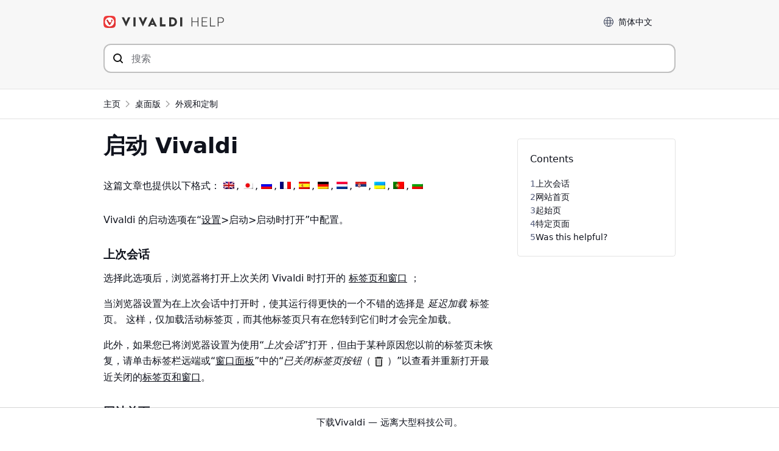

--- FILE ---
content_type: text/html; charset=UTF-8
request_url: https://help.vivaldi.com/zh-hans/desktop-zh-hans/appearance-customization-zh-hans/starting-vivaldi/
body_size: 15472
content:
<!doctype html>
<html lang="zh-hans">
<head>
    <meta charset="UTF-8" />
    <meta name="viewport" content="width=device-width, initial-scale=1" />
    <meta name="theme-color" content="#EF3939" />
    
    <link rel="me" href="https://social.vivaldi.net/@Vivaldi" />
    <link rel="profile" href="https://gmpg.org/xfn/11" />
    <title>Vivaldi 中的启动选项 | Vivaldi Browser Help</title>
<link rel="alternate" hreflang="en" href="https://help.vivaldi.com/desktop/appearance-customization/starting-vivaldi/" />
<link rel="alternate" hreflang="ja" href="https://help.vivaldi.com/ja/desktop-ja/appearance-customization-ja/starting-vivaldi/" />
<link rel="alternate" hreflang="ru" href="https://help.vivaldi.com/ru/desktop-ru/appearance-customization-ru/starting-vivaldi/" />
<link rel="alternate" hreflang="fr" href="https://help.vivaldi.com/fr/desktop-fr/appearance-customization-fr/starting-vivaldi/" />
<link rel="alternate" hreflang="es" href="https://help.vivaldi.com/es/escritorio/apariencia-personalizacion/inicio-de-vivaldi/" />
<link rel="alternate" hreflang="de" href="https://help.vivaldi.com/de/desktop-de/aussehen-und-anpassung/starten-von-vivaldi/" />
<link rel="alternate" hreflang="nl" href="https://help.vivaldi.com/nl/desktop-nl/navigation-nl/vivaldi-opstarten/" />
<link rel="alternate" hreflang="sr" href="https://help.vivaldi.com/sr/desktop-sr/appearance-customization-sr/starting-vivaldi/" />
<link rel="alternate" hreflang="uk" href="https://help.vivaldi.com/uk/desktop-uk/appearance-and-customization-uk/starting-vivaldi/" />
<link rel="alternate" hreflang="pt-pt" href="https://help.vivaldi.com/pt-pt/desktop-pt-pt/aparencia-e-personalizacao/arrancar-o-vivaldi/" />
<link rel="alternate" hreflang="bg" href="https://help.vivaldi.com/bg/desktop-bg/appearance-customization-bg/starting-vivaldi/" />
<link rel="alternate" hreflang="zh-hans" href="https://help.vivaldi.com/zh-hans/desktop-zh-hans/appearance-customization-zh-hans/starting-vivaldi/" />
<link rel="alternate" hreflang="x-default" href="https://help.vivaldi.com/desktop/appearance-customization/starting-vivaldi/" />

<!-- The SEO Framework by Beidou Travel -->
<meta name="robots" content="max-snippet:-1,max-image-preview:standard,max-video-preview:-1" />
<link rel="canonical" href="https://help.vivaldi.com/zh-hans/desktop-zh-hans/appearance-customization-zh-hans/starting-vivaldi/" />
<meta name="description" content="您可以选择 Vivaldi 打开时显示的内容。 阅读此帮助文章，了解可用选项。" />
<meta property="og:type" content="article" />
<meta property="og:locale" content="zh_CN" />
<meta property="og:site_name" content="Vivaldi Browser Help" />
<meta property="og:title" content="Vivaldi 中的启动选项 | Vivaldi Browser Help" />
<meta property="og:description" content="您可以选择 Vivaldi 打开时显示的内容。 阅读此帮助文章，了解可用选项。" />
<meta property="og:url" content="https://help.vivaldi.com/zh-hans/desktop-zh-hans/appearance-customization-zh-hans/starting-vivaldi/" />
<meta property="og:image" content="https://help.vivaldi.com/wp-content/uploads/2020/11/trash_large.png" />
<meta property="article:published_time" content="2024-01-24T14:19:39+00:00" />
<meta property="article:modified_time" content="2024-02-01T19:43:58+00:00" />
<meta name="twitter:card" content="summary" />
<meta name="twitter:site" content="@vivaldibrowser" />
<meta name="twitter:creator" content="@vivaldibrowser" />
<meta name="twitter:title" content="Vivaldi 中的启动选项 | Vivaldi Browser Help" />
<meta name="twitter:description" content="您可以选择 Vivaldi 打开时显示的内容。 阅读此帮助文章，了解可用选项。" />
<meta name="twitter:image" content="https://help.vivaldi.com/wp-content/uploads/2020/11/trash_large.png" />
<script type="application/ld+json">{"@context":"https://schema.org","@graph":[{"@type":"WebSite","@id":"https://help.vivaldi.com/zh-hans/#/schema/WebSite","url":"https://help.vivaldi.com/zh-hans/","name":"Vivaldi Browser Help","description":"Help pages for Vivaldi Web Browser","inLanguage":"zh-Hans","potentialAction":{"@type":"SearchAction","target":{"@type":"EntryPoint","urlTemplate":"https://help.vivaldi.com/zh-hans/search/{search_term_string}/"},"query-input":"required name=search_term_string"},"publisher":{"@type":"Organization","@id":"https://help.vivaldi.com/zh-hans/#/schema/Organization","name":"Vivaldi Browser Help","url":"https://help.vivaldi.com/zh-hans/","logo":{"@type":"ImageObject","url":"https://help.vivaldi.com/wp-content/uploads/2020/02/cropped-Vivaldi-Logo_Transparent-bg.png","contentUrl":"https://help.vivaldi.com/wp-content/uploads/2020/02/cropped-Vivaldi-Logo_Transparent-bg.png","width":512,"height":512}}},{"@type":"WebPage","@id":"https://help.vivaldi.com/zh-hans/desktop-zh-hans/appearance-customization-zh-hans/starting-vivaldi/","url":"https://help.vivaldi.com/zh-hans/desktop-zh-hans/appearance-customization-zh-hans/starting-vivaldi/","name":"Vivaldi 中的启动选项 | Vivaldi Browser Help","description":"您可以选择 Vivaldi 打开时显示的内容。 阅读此帮助文章，了解可用选项。","inLanguage":"zh-Hans","isPartOf":{"@id":"https://help.vivaldi.com/zh-hans/#/schema/WebSite"},"breadcrumb":{"@type":"BreadcrumbList","@id":"https://help.vivaldi.com/zh-hans/#/schema/BreadcrumbList","itemListElement":[{"@type":"ListItem","position":1,"item":"https://help.vivaldi.com/zh-hans/","name":"Vivaldi Browser Help"},{"@type":"ListItem","position":2,"item":"https://help.vivaldi.com/zh-hans/desktop-zh-hans/","name":"分类： 桌面版"},{"@type":"ListItem","position":3,"item":"https://help.vivaldi.com/zh-hans/desktop-zh-hans/appearance-customization-zh-hans/","name":"分类： 外观和定制"},{"@type":"ListItem","position":4,"name":"Vivaldi 中的启动选项"}]},"potentialAction":{"@type":"ReadAction","target":"https://help.vivaldi.com/zh-hans/desktop-zh-hans/appearance-customization-zh-hans/starting-vivaldi/"},"datePublished":"2024-01-24T14:19:39+00:00","dateModified":"2024-02-01T19:43:58+00:00","author":{"@type":"Person","@id":"https://help.vivaldi.com/zh-hans/#/schema/Person/5444c252662d1be873a80e486d85debc","name":"Tony is helping"}}]}</script>
<!-- / The SEO Framework by Beidou Travel | 40.21ms meta | 0.36ms boot -->

<link rel="alternate" type="application/rss+xml" title="Vivaldi Browser Help &raquo; Feed" href="https://help.vivaldi.com/zh-hans/feed/" />
<style id='wp-img-auto-sizes-contain-inline-css'>
img:is([sizes=auto i],[sizes^="auto," i]){contain-intrinsic-size:3000px 1500px}
/*# sourceURL=wp-img-auto-sizes-contain-inline-css */
</style>
<link rel='stylesheet' id='wp-block-library-css' href='https://help.vivaldi.com/wp-includes/css/dist/block-library/style.min.css?ver=6.9' media='all' />
<style id='wp-block-heading-inline-css'>
h1:where(.wp-block-heading).has-background,h2:where(.wp-block-heading).has-background,h3:where(.wp-block-heading).has-background,h4:where(.wp-block-heading).has-background,h5:where(.wp-block-heading).has-background,h6:where(.wp-block-heading).has-background{padding:1.25em 2.375em}h1.has-text-align-left[style*=writing-mode]:where([style*=vertical-lr]),h1.has-text-align-right[style*=writing-mode]:where([style*=vertical-rl]),h2.has-text-align-left[style*=writing-mode]:where([style*=vertical-lr]),h2.has-text-align-right[style*=writing-mode]:where([style*=vertical-rl]),h3.has-text-align-left[style*=writing-mode]:where([style*=vertical-lr]),h3.has-text-align-right[style*=writing-mode]:where([style*=vertical-rl]),h4.has-text-align-left[style*=writing-mode]:where([style*=vertical-lr]),h4.has-text-align-right[style*=writing-mode]:where([style*=vertical-rl]),h5.has-text-align-left[style*=writing-mode]:where([style*=vertical-lr]),h5.has-text-align-right[style*=writing-mode]:where([style*=vertical-rl]),h6.has-text-align-left[style*=writing-mode]:where([style*=vertical-lr]),h6.has-text-align-right[style*=writing-mode]:where([style*=vertical-rl]){rotate:180deg}
/*# sourceURL=https://help.vivaldi.com/wp-includes/blocks/heading/style.min.css */
</style>
<style id='wp-block-list-inline-css'>
ol,ul{box-sizing:border-box}:root :where(.wp-block-list.has-background){padding:1.25em 2.375em}
/*# sourceURL=https://help.vivaldi.com/wp-includes/blocks/list/style.min.css */
</style>
<style id='wp-block-paragraph-inline-css'>
.is-small-text{font-size:.875em}.is-regular-text{font-size:1em}.is-large-text{font-size:2.25em}.is-larger-text{font-size:3em}.has-drop-cap:not(:focus):first-letter{float:left;font-size:8.4em;font-style:normal;font-weight:100;line-height:.68;margin:.05em .1em 0 0;text-transform:uppercase}body.rtl .has-drop-cap:not(:focus):first-letter{float:none;margin-left:.1em}p.has-drop-cap.has-background{overflow:hidden}:root :where(p.has-background){padding:1.25em 2.375em}:where(p.has-text-color:not(.has-link-color)) a{color:inherit}p.has-text-align-left[style*="writing-mode:vertical-lr"],p.has-text-align-right[style*="writing-mode:vertical-rl"]{rotate:180deg}
/*# sourceURL=https://help.vivaldi.com/wp-includes/blocks/paragraph/style.min.css */
</style>
<style id='global-styles-inline-css'>
:root{--wp--preset--aspect-ratio--square: 1;--wp--preset--aspect-ratio--4-3: 4/3;--wp--preset--aspect-ratio--3-4: 3/4;--wp--preset--aspect-ratio--3-2: 3/2;--wp--preset--aspect-ratio--2-3: 2/3;--wp--preset--aspect-ratio--16-9: 16/9;--wp--preset--aspect-ratio--9-16: 9/16;--wp--preset--color--black: #000000;--wp--preset--color--cyan-bluish-gray: #abb8c3;--wp--preset--color--white: #ffffff;--wp--preset--color--pale-pink: #f78da7;--wp--preset--color--vivid-red: #cf2e2e;--wp--preset--color--luminous-vivid-orange: #ff6900;--wp--preset--color--luminous-vivid-amber: #fcb900;--wp--preset--color--light-green-cyan: #7bdcb5;--wp--preset--color--vivid-green-cyan: #00d084;--wp--preset--color--pale-cyan-blue: #8ed1fc;--wp--preset--color--vivid-cyan-blue: #0693e3;--wp--preset--color--vivid-purple: #9b51e0;--wp--preset--gradient--vivid-cyan-blue-to-vivid-purple: linear-gradient(135deg,rgb(6,147,227) 0%,rgb(155,81,224) 100%);--wp--preset--gradient--light-green-cyan-to-vivid-green-cyan: linear-gradient(135deg,rgb(122,220,180) 0%,rgb(0,208,130) 100%);--wp--preset--gradient--luminous-vivid-amber-to-luminous-vivid-orange: linear-gradient(135deg,rgb(252,185,0) 0%,rgb(255,105,0) 100%);--wp--preset--gradient--luminous-vivid-orange-to-vivid-red: linear-gradient(135deg,rgb(255,105,0) 0%,rgb(207,46,46) 100%);--wp--preset--gradient--very-light-gray-to-cyan-bluish-gray: linear-gradient(135deg,rgb(238,238,238) 0%,rgb(169,184,195) 100%);--wp--preset--gradient--cool-to-warm-spectrum: linear-gradient(135deg,rgb(74,234,220) 0%,rgb(151,120,209) 20%,rgb(207,42,186) 40%,rgb(238,44,130) 60%,rgb(251,105,98) 80%,rgb(254,248,76) 100%);--wp--preset--gradient--blush-light-purple: linear-gradient(135deg,rgb(255,206,236) 0%,rgb(152,150,240) 100%);--wp--preset--gradient--blush-bordeaux: linear-gradient(135deg,rgb(254,205,165) 0%,rgb(254,45,45) 50%,rgb(107,0,62) 100%);--wp--preset--gradient--luminous-dusk: linear-gradient(135deg,rgb(255,203,112) 0%,rgb(199,81,192) 50%,rgb(65,88,208) 100%);--wp--preset--gradient--pale-ocean: linear-gradient(135deg,rgb(255,245,203) 0%,rgb(182,227,212) 50%,rgb(51,167,181) 100%);--wp--preset--gradient--electric-grass: linear-gradient(135deg,rgb(202,248,128) 0%,rgb(113,206,126) 100%);--wp--preset--gradient--midnight: linear-gradient(135deg,rgb(2,3,129) 0%,rgb(40,116,252) 100%);--wp--preset--font-size--small: 16px;--wp--preset--font-size--medium: 20px;--wp--preset--font-size--large: 22px;--wp--preset--font-size--x-large: 42px;--wp--preset--font-size--normal: 18px;--wp--preset--font-size--huge: 26px;--wp--preset--spacing--20: 0.44rem;--wp--preset--spacing--30: 0.67rem;--wp--preset--spacing--40: 1rem;--wp--preset--spacing--50: 1.5rem;--wp--preset--spacing--60: 2.25rem;--wp--preset--spacing--70: 3.38rem;--wp--preset--spacing--80: 5.06rem;--wp--preset--shadow--natural: 6px 6px 9px rgba(0, 0, 0, 0.2);--wp--preset--shadow--deep: 12px 12px 50px rgba(0, 0, 0, 0.4);--wp--preset--shadow--sharp: 6px 6px 0px rgba(0, 0, 0, 0.2);--wp--preset--shadow--outlined: 6px 6px 0px -3px rgb(255, 255, 255), 6px 6px rgb(0, 0, 0);--wp--preset--shadow--crisp: 6px 6px 0px rgb(0, 0, 0);}:where(.is-layout-flex){gap: 0.5em;}:where(.is-layout-grid){gap: 0.5em;}body .is-layout-flex{display: flex;}.is-layout-flex{flex-wrap: wrap;align-items: center;}.is-layout-flex > :is(*, div){margin: 0;}body .is-layout-grid{display: grid;}.is-layout-grid > :is(*, div){margin: 0;}:where(.wp-block-columns.is-layout-flex){gap: 2em;}:where(.wp-block-columns.is-layout-grid){gap: 2em;}:where(.wp-block-post-template.is-layout-flex){gap: 1.25em;}:where(.wp-block-post-template.is-layout-grid){gap: 1.25em;}.has-black-color{color: var(--wp--preset--color--black) !important;}.has-cyan-bluish-gray-color{color: var(--wp--preset--color--cyan-bluish-gray) !important;}.has-white-color{color: var(--wp--preset--color--white) !important;}.has-pale-pink-color{color: var(--wp--preset--color--pale-pink) !important;}.has-vivid-red-color{color: var(--wp--preset--color--vivid-red) !important;}.has-luminous-vivid-orange-color{color: var(--wp--preset--color--luminous-vivid-orange) !important;}.has-luminous-vivid-amber-color{color: var(--wp--preset--color--luminous-vivid-amber) !important;}.has-light-green-cyan-color{color: var(--wp--preset--color--light-green-cyan) !important;}.has-vivid-green-cyan-color{color: var(--wp--preset--color--vivid-green-cyan) !important;}.has-pale-cyan-blue-color{color: var(--wp--preset--color--pale-cyan-blue) !important;}.has-vivid-cyan-blue-color{color: var(--wp--preset--color--vivid-cyan-blue) !important;}.has-vivid-purple-color{color: var(--wp--preset--color--vivid-purple) !important;}.has-black-background-color{background-color: var(--wp--preset--color--black) !important;}.has-cyan-bluish-gray-background-color{background-color: var(--wp--preset--color--cyan-bluish-gray) !important;}.has-white-background-color{background-color: var(--wp--preset--color--white) !important;}.has-pale-pink-background-color{background-color: var(--wp--preset--color--pale-pink) !important;}.has-vivid-red-background-color{background-color: var(--wp--preset--color--vivid-red) !important;}.has-luminous-vivid-orange-background-color{background-color: var(--wp--preset--color--luminous-vivid-orange) !important;}.has-luminous-vivid-amber-background-color{background-color: var(--wp--preset--color--luminous-vivid-amber) !important;}.has-light-green-cyan-background-color{background-color: var(--wp--preset--color--light-green-cyan) !important;}.has-vivid-green-cyan-background-color{background-color: var(--wp--preset--color--vivid-green-cyan) !important;}.has-pale-cyan-blue-background-color{background-color: var(--wp--preset--color--pale-cyan-blue) !important;}.has-vivid-cyan-blue-background-color{background-color: var(--wp--preset--color--vivid-cyan-blue) !important;}.has-vivid-purple-background-color{background-color: var(--wp--preset--color--vivid-purple) !important;}.has-black-border-color{border-color: var(--wp--preset--color--black) !important;}.has-cyan-bluish-gray-border-color{border-color: var(--wp--preset--color--cyan-bluish-gray) !important;}.has-white-border-color{border-color: var(--wp--preset--color--white) !important;}.has-pale-pink-border-color{border-color: var(--wp--preset--color--pale-pink) !important;}.has-vivid-red-border-color{border-color: var(--wp--preset--color--vivid-red) !important;}.has-luminous-vivid-orange-border-color{border-color: var(--wp--preset--color--luminous-vivid-orange) !important;}.has-luminous-vivid-amber-border-color{border-color: var(--wp--preset--color--luminous-vivid-amber) !important;}.has-light-green-cyan-border-color{border-color: var(--wp--preset--color--light-green-cyan) !important;}.has-vivid-green-cyan-border-color{border-color: var(--wp--preset--color--vivid-green-cyan) !important;}.has-pale-cyan-blue-border-color{border-color: var(--wp--preset--color--pale-cyan-blue) !important;}.has-vivid-cyan-blue-border-color{border-color: var(--wp--preset--color--vivid-cyan-blue) !important;}.has-vivid-purple-border-color{border-color: var(--wp--preset--color--vivid-purple) !important;}.has-vivid-cyan-blue-to-vivid-purple-gradient-background{background: var(--wp--preset--gradient--vivid-cyan-blue-to-vivid-purple) !important;}.has-light-green-cyan-to-vivid-green-cyan-gradient-background{background: var(--wp--preset--gradient--light-green-cyan-to-vivid-green-cyan) !important;}.has-luminous-vivid-amber-to-luminous-vivid-orange-gradient-background{background: var(--wp--preset--gradient--luminous-vivid-amber-to-luminous-vivid-orange) !important;}.has-luminous-vivid-orange-to-vivid-red-gradient-background{background: var(--wp--preset--gradient--luminous-vivid-orange-to-vivid-red) !important;}.has-very-light-gray-to-cyan-bluish-gray-gradient-background{background: var(--wp--preset--gradient--very-light-gray-to-cyan-bluish-gray) !important;}.has-cool-to-warm-spectrum-gradient-background{background: var(--wp--preset--gradient--cool-to-warm-spectrum) !important;}.has-blush-light-purple-gradient-background{background: var(--wp--preset--gradient--blush-light-purple) !important;}.has-blush-bordeaux-gradient-background{background: var(--wp--preset--gradient--blush-bordeaux) !important;}.has-luminous-dusk-gradient-background{background: var(--wp--preset--gradient--luminous-dusk) !important;}.has-pale-ocean-gradient-background{background: var(--wp--preset--gradient--pale-ocean) !important;}.has-electric-grass-gradient-background{background: var(--wp--preset--gradient--electric-grass) !important;}.has-midnight-gradient-background{background: var(--wp--preset--gradient--midnight) !important;}.has-small-font-size{font-size: var(--wp--preset--font-size--small) !important;}.has-medium-font-size{font-size: var(--wp--preset--font-size--medium) !important;}.has-large-font-size{font-size: var(--wp--preset--font-size--large) !important;}.has-x-large-font-size{font-size: var(--wp--preset--font-size--x-large) !important;}
/*# sourceURL=global-styles-inline-css */
</style>

<style id='classic-theme-styles-inline-css'>
/*! This file is auto-generated */
.wp-block-button__link{color:#fff;background-color:#32373c;border-radius:9999px;box-shadow:none;text-decoration:none;padding:calc(.667em + 2px) calc(1.333em + 2px);font-size:1.125em}.wp-block-file__button{background:#32373c;color:#fff;text-decoration:none}
/*# sourceURL=/wp-includes/css/classic-themes.min.css */
</style>
<link rel='stylesheet' id='wpml-legacy-post-translations-0-css' href='https://help.vivaldi.com/wp-content/plugins/sitepress-multilingual-cms/templates/language-switchers/legacy-post-translations/style.min.css?ver=1' media='all' />
<link rel='stylesheet' id='daexthefu-general-css' href='https://help.vivaldi.com/wp-content/plugins/daext-helpful/public/assets/css/general.css?ver=1.14' media='all' />
<link rel='stylesheet' id='daexthefu-custom-css' href='https://help.vivaldi.com/wp-content/uploads/daexthefu_uploads/custom-1.css?ver=1.14' media='all' />
<link rel='stylesheet' id='style-css' href='https://help.vivaldi.com/wp-content/themes/vivaldi-help/style.css?ver=1767793306' media='all' />
<script id="wpml-cookie-js-extra">
var wpml_cookies = {"wp-wpml_current_language":{"value":"zh-hans","expires":1,"path":"/"}};
var wpml_cookies = {"wp-wpml_current_language":{"value":"zh-hans","expires":1,"path":"/"}};
//# sourceURL=wpml-cookie-js-extra
</script>
<script defer src="https://help.vivaldi.com/wp-content/plugins/sitepress-multilingual-cms/res/js/cookies/language-cookie.js?ver=486900" id="wpml-cookie-js" defer data-wp-strategy="defer"></script>
<script defer src="https://help.vivaldi.com/wp-content/vivaldi-versions.js?ver=1767773463" id="vivaldi-versions-js"></script>
<meta name="generator" content="WPML ver:4.8.6 stt:21,177,36,111,3,12,9,84,87,120,126,123,135,147,6,159,162;" />
<link rel="icon" href="https://help.vivaldi.com/wp-content/uploads/2020/02/cropped-Vivaldi-Logo_Transparent-bg-32x32.png" sizes="32x32" />
<link rel="icon" href="https://help.vivaldi.com/wp-content/uploads/2020/02/cropped-Vivaldi-Logo_Transparent-bg-192x192.png" sizes="192x192" />
<link rel="apple-touch-icon" href="https://help.vivaldi.com/wp-content/uploads/2020/02/cropped-Vivaldi-Logo_Transparent-bg-180x180.png" />
<meta name="msapplication-TileImage" content="https://help.vivaldi.com/wp-content/uploads/2020/02/cropped-Vivaldi-Logo_Transparent-bg-270x270.png" />
		<style id="wp-custom-css">
			.noborder {
	padding: 0 !important;
	border: none !important;
	box-shadow: none !important;
}

.lwptoc-transparent .lwptoc_i {
	border: none !important;
}		</style>
		    <link rel="icon" type="image/png" href="https://help.vivaldi.com/wp-content/themes/vivaldi-help/favicon-16x16.png" sizes="16x16" />
    <link rel="icon" type="image/png" href="https://help.vivaldi.com/wp-content/themes/vivaldi-help/favicon-32x32.png" sizes="32x32" />
    <link rel="icon" type="image/png" href="https://help.vivaldi.com/wp-content/themes/vivaldi-help/favicon-48x48.png" sizes="48x48" />
<link rel='stylesheet' id='lwptoc-main-css' href='https://help.vivaldi.com/wp-content/plugins/luckywp-table-of-contents/front/assets/main.min.css?ver=2.1.14' media='all' />
</head>

<body id="body" class="wp-singular post-template-default single single-post postid-104677 single-format-standard wp-theme-vivaldi-help">


<a class="skip-link sr-only" href="#main">Skip to content</a>

<header id="header">
<div class="container">
    <div class="row">
    <div class="column">
        <a href="/zh-hans/" rel="home" id="logo" title="Vivaldi帮助"></a>

        <div class="toplinks">
        <label for="langselect">Language</label>
        <select id="langselect" onchange="document.cookie = 'chosen_language=' + this.options[this.selectedIndex].dataset.code + ';path=/'; location = this.options[this.selectedIndex].value;">
        <button>
            <selectedcontent></selectedcontent>
        </button>
        <option value="https://help.vivaldi.com/bg/desktop-bg/appearance-customization-bg/starting-vivaldi/" data-code="bg"><span class="option-label">Български</span></option><option value="https://help.vivaldi.com/de/desktop-de/aussehen-und-anpassung/starten-von-vivaldi/" data-code="de"><span class="option-label">Deutsch</span></option><option value="https://help.vivaldi.com/desktop/appearance-customization/starting-vivaldi/" data-code="en"><span class="option-label">English</span></option><option value="https://help.vivaldi.com/es/escritorio/apariencia-personalizacion/inicio-de-vivaldi/" data-code="es"><span class="option-label">Español</span></option><option value="https://help.vivaldi.com/fr/desktop-fr/appearance-customization-fr/starting-vivaldi/" data-code="fr"><span class="option-label">Français</span></option><option value="https://help.vivaldi.com/ja/desktop-ja/appearance-customization-ja/starting-vivaldi/" data-code="ja"><span class="option-label">日本語</span></option><option value="https://help.vivaldi.com/pt-pt/desktop-pt-pt/aparencia-e-personalizacao/arrancar-o-vivaldi/" data-code="pt-pt"><span class="option-label">Português</span></option><option value="https://help.vivaldi.com/ru/desktop-ru/appearance-customization-ru/starting-vivaldi/" data-code="ru"><span class="option-label">Русский</span></option><option value="https://help.vivaldi.com/sr/desktop-sr/appearance-customization-sr/starting-vivaldi/" data-code="sr"><span class="option-label">Српски</span></option><option value="https://help.vivaldi.com/uk/desktop-uk/appearance-and-customization-uk/starting-vivaldi/" data-code="uk"><span class="option-label">Українська</span></option><option value="https://help.vivaldi.com/zh-hans/desktop-zh-hans/appearance-customization-zh-hans/starting-vivaldi/" data-code="zh-hans" selected><span class="option-label">简体中文</span></option>        </select>
        </div>

    </div>
    </div>
        <div class="row">
        <div class="column">
        <form method="get" id="searchform" action="/zh-hans/">
            <div>
            <div id="searchbox">
                <input type="search" value="" name="s" id="s" placeholder="搜索" aria-label="Search through site content"  autocomplete="off">
                <input type="submit" id="searchsubmit" value="" aria-label="提交搜索">
                <div id="results">
                </div>
            </div>
            </div>
        </form>
        </div>
    </div>
    </div>
</header>


<nav class="breadcrumbs">
    <div class="container">
        <div class="row">
            <div class="column">
                <ol class="breadcrumb">
                    <!-- Home -->
                    <li>
                        <a href="/zh-hans/">
                            主页                        </a>
                    </li>

                                            <!-- Parent category (if exists) -->
                                                    <li>
                                <a href="https://help.vivaldi.com/zh-hans/desktop-zh-hans/">
                                    桌面版                                </a>
                            </li>
                        
                        <!-- Current category -->
                        <li>
                            <a href="https://help.vivaldi.com/zh-hans/desktop-zh-hans/appearance-customization-zh-hans/">
                                外观和定制                            </a>
                        </li>
                    
                                    </ol>
            </div>
        </div>
    </div>
</nav>

<main id="main"><div class="container"><div class="row padding-top"><div class="column w70 w100-tablet w100-mobile maincolumn">
<div class="entry">
    <h1>启动 Vivaldi</h1>    <div class="entry-content">
        <p class="wpml-ls-statics-post_translations wpml-ls">这篇文章也提供以下格式：
<span role="menu">
    <span class="wpml-ls-slot-post_translations wpml-ls-item wpml-ls-item-en wpml-ls-first-item wpml-ls-item-legacy-post-translations" role="none"><a href="https://help.vivaldi.com/desktop/appearance-customization/starting-vivaldi/" class="wpml-ls-link" role="menuitem" aria-label="切换到 英语" title="切换到 英语"><img class="wpml-ls-flag" src="https://help.vivaldi.com/wp-content/plugins/sitepress-multilingual-cms/res/flags/en.png" alt="英语" width="18" height="12"></a></span>    <span class="wpml-ls-slot-post_translations wpml-ls-item wpml-ls-item-ja wpml-ls-item-legacy-post-translations" role="none"><a href="https://help.vivaldi.com/ja/desktop-ja/appearance-customization-ja/starting-vivaldi/" class="wpml-ls-link" role="menuitem" aria-label="切换到 日语" title="切换到 日语"><img class="wpml-ls-flag" src="https://help.vivaldi.com/wp-content/plugins/sitepress-multilingual-cms/res/flags/ja.png" alt="日语" width="18" height="12"></a></span>    <span class="wpml-ls-slot-post_translations wpml-ls-item wpml-ls-item-ru wpml-ls-item-legacy-post-translations" role="none"><a href="https://help.vivaldi.com/ru/desktop-ru/appearance-customization-ru/starting-vivaldi/" class="wpml-ls-link" role="menuitem" aria-label="切换到 俄语" title="切换到 俄语"><img class="wpml-ls-flag" src="https://help.vivaldi.com/wp-content/plugins/sitepress-multilingual-cms/res/flags/ru.png" alt="俄语" width="18" height="12"></a></span>    <span class="wpml-ls-slot-post_translations wpml-ls-item wpml-ls-item-fr wpml-ls-item-legacy-post-translations" role="none"><a href="https://help.vivaldi.com/fr/desktop-fr/appearance-customization-fr/starting-vivaldi/" class="wpml-ls-link" role="menuitem" aria-label="切换到 法语" title="切换到 法语"><img class="wpml-ls-flag" src="https://help.vivaldi.com/wp-content/plugins/sitepress-multilingual-cms/res/flags/fr.png" alt="法语" width="18" height="12"></a></span>    <span class="wpml-ls-slot-post_translations wpml-ls-item wpml-ls-item-es wpml-ls-item-legacy-post-translations" role="none"><a href="https://help.vivaldi.com/es/escritorio/apariencia-personalizacion/inicio-de-vivaldi/" class="wpml-ls-link" role="menuitem" aria-label="切换到 西班牙语" title="切换到 西班牙语"><img class="wpml-ls-flag" src="https://help.vivaldi.com/wp-content/plugins/sitepress-multilingual-cms/res/flags/es.png" alt="西班牙语" width="18" height="12"></a></span>    <span class="wpml-ls-slot-post_translations wpml-ls-item wpml-ls-item-de wpml-ls-item-legacy-post-translations" role="none"><a href="https://help.vivaldi.com/de/desktop-de/aussehen-und-anpassung/starten-von-vivaldi/" class="wpml-ls-link" role="menuitem" aria-label="切换到 德语" title="切换到 德语"><img class="wpml-ls-flag" src="https://help.vivaldi.com/wp-content/plugins/sitepress-multilingual-cms/res/flags/de.png" alt="德语" width="18" height="12"></a></span>    <span class="wpml-ls-slot-post_translations wpml-ls-item wpml-ls-item-nl wpml-ls-item-legacy-post-translations" role="none"><a href="https://help.vivaldi.com/nl/desktop-nl/navigation-nl/vivaldi-opstarten/" class="wpml-ls-link" role="menuitem" aria-label="切换到 荷兰语" title="切换到 荷兰语"><img class="wpml-ls-flag" src="https://help.vivaldi.com/wp-content/plugins/sitepress-multilingual-cms/res/flags/nl.png" alt="荷兰语" width="18" height="12"></a></span>    <span class="wpml-ls-slot-post_translations wpml-ls-item wpml-ls-item-sr wpml-ls-item-legacy-post-translations" role="none"><a href="https://help.vivaldi.com/sr/desktop-sr/appearance-customization-sr/starting-vivaldi/" class="wpml-ls-link" role="menuitem" aria-label="切换到 赛尔维亚语" title="切换到 赛尔维亚语"><img class="wpml-ls-flag" src="https://help.vivaldi.com/wp-content/plugins/sitepress-multilingual-cms/res/flags/sr.png" alt="赛尔维亚语" width="18" height="12"></a></span>    <span class="wpml-ls-slot-post_translations wpml-ls-item wpml-ls-item-uk wpml-ls-item-legacy-post-translations" role="none"><a href="https://help.vivaldi.com/uk/desktop-uk/appearance-and-customization-uk/starting-vivaldi/" class="wpml-ls-link" role="menuitem" aria-label="切换到 乌克兰语" title="切换到 乌克兰语"><img class="wpml-ls-flag" src="https://help.vivaldi.com/wp-content/plugins/sitepress-multilingual-cms/res/flags/uk.png" alt="乌克兰语" width="18" height="12"></a></span>    <span class="wpml-ls-slot-post_translations wpml-ls-item wpml-ls-item-pt-pt wpml-ls-item-legacy-post-translations" role="none"><a href="https://help.vivaldi.com/pt-pt/desktop-pt-pt/aparencia-e-personalizacao/arrancar-o-vivaldi/" class="wpml-ls-link" role="menuitem" aria-label="切换到 葡萄牙语（葡萄牙）" title="切换到 葡萄牙语（葡萄牙）"><img class="wpml-ls-flag" src="https://help.vivaldi.com/wp-content/plugins/sitepress-multilingual-cms/res/flags/pt-pt.png" alt="葡萄牙语（葡萄牙）" width="18" height="12"></a></span>    <span class="wpml-ls-slot-post_translations wpml-ls-item wpml-ls-item-bg wpml-ls-last-item wpml-ls-item-legacy-post-translations" role="none"><a href="https://help.vivaldi.com/bg/desktop-bg/appearance-customization-bg/starting-vivaldi/" class="wpml-ls-link" role="menuitem" aria-label="切换到 保加利亚语" title="切换到 保加利亚语"><img class="wpml-ls-flag" src="https://help.vivaldi.com/wp-content/plugins/sitepress-multilingual-cms/res/flags/bg.png" alt="保加利亚语" width="18" height="12"></a></span></span>
</p>
<p>Vivaldi 的启动选项在“<strong><a href="https://help.vivaldi.com/zh-hans/desktop-zh-hans/tools-zh-hans/appearance-customization-settings/">设置</a>&gt;启动&gt;启动时打开</strong>”中配置。</p>

<h3 class="wp-block-heading"><span id="shang_ci_hui_hua">上次会话 </span></h3>

<p>选择此选项后，浏览器将打开上次关闭 Vivaldi 时打开的 <a href="https://help.vivaldi.com/zh-hans/tag/%e6%a1%8c%e9%9d%a2/#tabs">标签页和窗口</a> ；</p>

<p>当浏览器设置为在上次会话中打开时，使其运行得更快的一个不错的选择是 <em>延迟加载</em> 标签页。 这样，仅加载活动标签页，而其他标签页只有在您转到它们时才会完全加载。</p>

<p>此外，如果您已将浏览器设置为使用“<em>上次会话</em>”打开，但由于某种原因您以前的标签页未恢复，请单击标签栏远端或“<a href="https://help.vivaldi.com/zh-hans/desktop-zh-hans/panels-zh-hans/window-panel/">窗口面板</a>”中的“<em>已关闭标签页按钮</em>（<img decoding="async" width="26" height="26" class="wp-image-33735" style="width: 26px;" src="https://help.vivaldi.com/wp-content/uploads/2020/11/trash_large.png" alt="">）”以查看并重新打开最近关闭的<a href="https://help.vivaldi.com/zh-hans/tag/%e6%a1%8c%e9%9d%a2/#tabs">标签页和窗口</a>。</p>

<h3 class="wp-block-heading"><span id="wang_zhan_shou_ye">网站首页</span></h3>

<p>浏览器将打开，并在“<strong><a href="https://help.vivaldi.com/zh-hans/desktop-zh-hans/tools-zh-hans/appearance-customization-settings/" data-type="post" data-id="92">设置</a>&gt;常规&gt;启动&gt;主页</strong>”中选择作为主页的页面。</p>

<h3 class="wp-block-heading"><span id="qi_shi_ye">起始页</span></h3>

<p>使用 <a href="https://help.vivaldi.com/zh-hans/desktop-zh-hans/bookmarks-speed-dial-zh-hans/speed-dials/" data-type="post" data-id="79">快速拨号</a>在起始页上打开 Vivaldi；</p>

<h3 class="wp-block-heading"><span id="te_ding_ye_mian">特定页面</span></h3>

<p>Vivaldi 还可以从打开您选择的特定网页或多个页面开始。</p>

<p>要在每次启动 Vivaldi 时打开多个网页：</p>

<p><strong>选项 1</strong></p>

<ol class="wp-block-list"><li>转到 <strong><a href="https://help.vivaldi.com/zh-hans/desktop-zh-hans/tools-zh-hans/appearance-customization-settings/" data-type="post" data-id="92">设置</a> &gt; 常规 &gt; 启动 &gt;启动时打开</strong>；</li><li>选择 <em>特定页面</em> 作为 <em>启动时打开</em> 选项；</li><li>输入网页的 URL；</li><li>单击 <em>“添加</em>”；</li><li>重复第 2 步和第 3 步，直到列出要在启动时打开的所有页面。</li></ol>

<p><strong>选项 2</strong></p>

<ol class="wp-block-list"><li>仅打开您希望浏览器打开的这些网页；</li><li>转到 <strong><a href="https://help.vivaldi.com/zh-hans/desktop-zh-hans/tools-zh-hans/appearance-customization-settings/">设置</a> &gt; 常规 &gt; 启动 &gt;启动时打开</strong>；</li><li>选择 <em>特定页面</em> 作为 <em>启动时打开</em> 选项；</li><li>单击“ <em>使用当前页面</em>”。</li></ol>

<p>要从列表中删除站点，请单击 URL 字段旁边的<img decoding="async" width="16" height="16" class="wp-image-20741" style="width: 16px;" src="https://help.vivaldi.com/wp-content/uploads/2016/01/Delete-1.png" alt=""><em>删除页面</em>。 </p>

<p></p>

			<div id="daexthefu-container" class="daexthefu-container daexthefu-layout-stacked daexthefu-alignment-center" data-post-id="104677">

				<div class="daexthefu-feedback">
					<div class="daexthefu-text">
						<h3 class="daexthefu-title"><span id="Was_this_helpful">Was this helpful?</span></h3>
					</div>
					<div class="daexthefu-buttons-container">
						<div class="daexthefu-buttons">
							
			<div class="daexthefu-yes daexthefu-button daexthefu-button-type-icon-and-text" data-value="1">
				<div class="daexthefu-button-icon">
				
                <svg>
                    <defs>
                        <style>.thumb-up-cls-1{fill:#c9c9c9;}.thumb-up-cls-2{fill:#e1e1e1;}.thumb-up-cls-3{fill:#676767;}</style>
                    </defs>
                    <g id="thumb_up">
                        <path class="thumb-up-cls-2 daexthefu-icon-circle" d="m24,3c11.58,0,21,9.42,21,21s-9.42,21-21,21S3,35.58,3,24,12.42,3,24,3m0-1C11.85,2,2,11.85,2,24s9.85,22,22,22,22-9.85,22-22S36.15,2,24,2h0Z"></path>
                        <g>
                            <rect class="thumb-up-cls-3 daexthefu-icon-secondary-color" x="10" y="20" width="6" height="15" rx="1.5" ry="1.5"></rect>
                            <path class="thumb-up-cls-1 daexthefu-icon-primary-color" d="m30.57,9.06l-.49-.1c-.81-.17-1.61.35-1.78,1.16l-5.3,11.74c-.17.81,3.16,1.61,3.97,1.78l1.96.41c.81.17,1.61-.35,1.78-1.16l2.18-10.27c.34-1.61-.7-3.21-2.31-3.56Z"></path>
                            <path class="thumb-up-cls-1 daexthefu-icon-primary-color" d="m38.17,20h-18.67c-.83,0-1.5.67-1.5,1.5v12c0,.83.67,1.5,1.5,1.5h16.27c.71,0,1.33-.5,1.47-1.21l2.4-12c.19-.93-.53-1.8-1.47-1.8Z"></path>
                        </g>
                    </g>
                </svg>						</div>
				<div class="daexthefu-button-text">Yes</div>
			</div>

										
			<div class="daexthefu-no daexthefu-button daexthefu-button-type-icon-and-text" data-value="0">
				<div class="daexthefu-button-icon">
				
                <svg>
                    <defs>
                        <style>.thumb-down-cls-1{fill:#c9c9c9;}.thumb-down-cls-2{fill:#e1e1e1;}.thumb-down-cls-3{fill:#676767;}</style>
                    </defs>
                    <g id="thumb_down">
                        <path class="thumb-down-cls-2 daexthefu-icon-circle" d="m24,3c11.58,0,21,9.42,21,21s-9.42,21-21,21S3,35.58,3,24,12.42,3,24,3m0-1C11.85,2,2,11.85,2,24s9.85,22,22,22,22-9.85,22-22S36.15,2,24,2h0Z"></path>
                        <g>
                            <rect class="thumb-down-cls-3 daexthefu-icon-secondary-color" x="10" y="13" width="6" height="15" rx="1.5" ry="1.5"></rect>
                            <path class="thumb-down-cls-1 daexthefu-icon-primary-color" d="m30.57,38.94l-.49.1c-.81.17-1.61-.35-1.78-1.16l-5.3-11.74c-.17-.81,3.16-1.61,3.97-1.78l1.96-.41c.81-.17,1.61.35,1.78,1.16l2.18,10.27c.34,1.61-.7,3.21-2.31,3.56Z"></path>
                            <path class="thumb-down-cls-1 daexthefu-icon-primary-color" d="m38.17,28h-18.67c-.83,0-1.5-.67-1.5-1.5v-12c0-.83.67-1.5,1.5-1.5h16.27c.71,0,1.33.5,1.47,1.21l2.4,12c.19.93-.53,1.8-1.47,1.8Z"></path>
                        </g>
                    </g>
                </svg>						</div>
				<div class="daexthefu-button-text">No</div>
			</div>

									</div>
					</div>
				</div>

				<div class="daexthefu-comment">
					<div class="daexthefu-comment-top-container">
						<label id="daexthefu-comment-label" class="daexthefu-comment-label"></label>
													<div class="daexthefu-comment-character-counter-container">
								<div id="daexthefu-comment-character-counter-number" class="daexthefu-comment-character-counter-number"></div>
								<div class="daexthefu-comment-character-counter-text"></div>
							</div>
											</div>
					<textarea id="daexthefu-comment-textarea" class="daexthefu-comment-textarea" placeholder="Type your message. Preferably in English." maxlength="
								400									"></textarea>
					<div class="daexthefu-comment-buttons-container">
						<button class="daexthefu-comment-submit daexthefu-button">Submit</button>
						<button class="daexthefu-comment-cancel daexthefu-button">Cancel</button>
					</div>
				</div>

				<div class="daexthefu-successful-submission-text">Thanks for your feedback!</div>

			</div>

			    </div>
</div>
</div><aside class="column w30 w100-tablet w100-mobile"><div class="section widget widget_lpwtoc_widget" id="lpwtoc_widget-3"><div class="lwptoc lwptoc-autoWidth lwptoc-baseItems lwptoc-transparent lwptoc-notInherit" data-smooth-scroll="1" data-smooth-scroll-offset="24"><div class="lwptoc_i">    <div class="lwptoc_header">
        <b class="lwptoc_title">Contents</b>                    <span class="lwptoc_toggle">
                <a href="#" class="lwptoc_toggle_label" data-label="show">hide</a>            </span>
            </div>
<div class="lwptoc_items lwptoc_items-visible">
    <div class="lwptoc_itemWrap"><div class="lwptoc_item">    <a href="#shang_ci_hui_hua">
                    <span class="lwptoc_item_number">1</span>
                <span class="lwptoc_item_label">上次会话</span>
    </a>
    </div><div class="lwptoc_item">    <a href="#wang_zhan_shou_ye">
                    <span class="lwptoc_item_number">2</span>
                <span class="lwptoc_item_label">网站首页</span>
    </a>
    </div><div class="lwptoc_item">    <a href="#qi_shi_ye">
                    <span class="lwptoc_item_number">3</span>
                <span class="lwptoc_item_label">起始页</span>
    </a>
    </div><div class="lwptoc_item">    <a href="#te_ding_ye_mian">
                    <span class="lwptoc_item_number">4</span>
                <span class="lwptoc_item_label">特定页面</span>
    </a>
    </div><div class="lwptoc_item">    <a href="#Was_this_helpful">
                    <span class="lwptoc_item_number">5</span>
                <span class="lwptoc_item_label">Was this helpful?</span>
    </a>
    </div></div></div>
</div></div></div></aside></div></div>
<div class="container gotoforum">
    <div class="row">
        <div class="column">
            <h2>没找到你想要的东西？</h2>
            <p>
            请向我们的专家社区咨询<a href="https://forum.vivaldi.net" target="_blank" class="red" rel="noopener">Vivaldi 论坛</a>。            </p>
        </div>
    </div>
</div>


</main>

<footer id="footer">
    <div class="container">
        <div class="row">
        <div class="column center">
            <div id="social">
            <a href="https://social.vivaldi.net/@Vivaldi" title="Vivaldi Social" target="_blank" rel="noopener"><svg width="24" height="24" viewBox="0 0 61 65" fill="none" xmlns="http://www.w3.org/2000/svg"><path d="M60.7539 14.3904C59.8143 7.40642 53.7273 1.90257 46.5117 0.836066C45.2943 0.655854 40.6819 0 29.9973 0H29.9175C19.2299 0 16.937 0.655854 15.7196 0.836066C8.70488 1.87302 2.29885 6.81852 0.744617 13.8852C-0.00294988 17.3654 -0.0827298 21.2237 0.0561464 24.7629C0.254119 29.8384 0.292531 34.905 0.753482 39.9598C1.07215 43.3175 1.62806 46.6484 2.41704 49.9276C3.89445 55.9839 9.87499 61.0239 15.7344 63.0801C22.0077 65.2244 28.7542 65.5804 35.2184 64.1082C35.9295 63.9428 36.6318 63.7508 37.3252 63.5321C38.8971 63.0329 40.738 62.4745 42.0913 61.4937C42.1099 61.4799 42.1251 61.4621 42.1358 61.4417C42.1466 61.4212 42.1526 61.3986 42.1534 61.3755V56.4773C42.153 56.4557 42.1479 56.4345 42.1383 56.4151C42.1287 56.3958 42.1149 56.3788 42.0979 56.3655C42.0809 56.3522 42.0611 56.3429 42.04 56.3382C42.019 56.3335 41.9971 56.3336 41.9761 56.3384C37.8345 57.3276 33.5905 57.8234 29.3324 57.8156C22.0045 57.8156 20.0336 54.3384 19.4693 52.8908C19.0156 51.6397 18.7275 50.3346 18.6124 49.0088C18.6112 48.9866 18.6153 48.9643 18.6243 48.9439C18.6333 48.9236 18.647 48.9056 18.6643 48.8915C18.6816 48.8774 18.7019 48.8675 18.7237 48.8628C18.7455 48.858 18.7681 48.8585 18.7897 48.8641C22.8622 49.8465 27.037 50.3423 31.2265 50.3412C32.234 50.3412 33.2387 50.3412 34.2463 50.3146C38.4598 50.1964 42.9009 49.9808 47.0465 49.1713C47.1499 49.1506 47.2534 49.1329 47.342 49.1063C53.881 47.8507 60.1038 43.9097 60.7362 33.9301C60.7598 33.5372 60.8189 29.8148 60.8189 29.4071C60.8218 28.0215 61.2651 19.5781 60.7539 14.3904Z" fill="url(#paint0_linear_89_8)"/><path d="M50.3943 22.237V39.5876H43.5185V22.7481C43.5185 19.2029 42.0411 17.3949 39.036 17.3949C35.7325 17.3949 34.0778 19.5338 34.0778 23.7585V32.9759H27.2434V23.7585C27.2434 19.5338 25.5857 17.3949 22.2822 17.3949C19.2949 17.3949 17.8027 19.2029 17.8027 22.7481V39.5876H10.9298V22.237C10.9298 18.6918 11.835 15.8754 13.6453 13.7877C15.5128 11.7049 17.9623 10.6355 21.0028 10.6355C24.522 10.6355 27.1813 11.9885 28.9542 14.6917L30.665 17.5633L32.3788 14.6917C34.1517 11.9885 36.811 10.6355 40.3243 10.6355C43.3619 10.6355 45.8114 11.7049 47.6847 13.7877C49.4931 15.8734 50.3963 18.6899 50.3943 22.237Z" fill="white"/><defs><linearGradient id="paint0_linear_89_8" x1="30.5" y1="0" x2="30.5" y2="65" gradientUnits="userSpaceOnUse"><stop stop-color="#6364FF"/><stop offset="1" stop-color="#563ACC"/></linearGradient></defs></svg></a>
            <a href="https://bsky.app/profile/vivaldi.com" title="Bluesky" target="_blank" rel="noopener"><svg width="24" height="24" viewBox="0 0 24 24" fill="none" xmlns="http://www.w3.org/2000/svg"><path d="M5.20238 2.42694C7.95375 4.49956 10.9136 8.70144 12 10.9563V16.9121C12 16.7853 11.9513 16.9286 11.8463 17.2372C11.2793 18.9082 9.0645 25.4298 4.00012 20.2162C1.3335 17.4712 2.568 14.7262 7.422 13.8974C4.64512 14.3714 1.52325 13.5881 0.66675 10.5168C0.42 9.63331 0 4.19131 0 3.45631C0 -0.225439 3.21712 0.931811 5.20238 2.42694ZM18.7976 2.42694C16.0462 4.49956 13.0864 8.70144 12 10.9563V16.9121C12 16.7853 12.0487 16.9286 12.1537 17.2372C12.7207 18.9082 14.9355 25.4298 19.9999 20.2162C22.6665 17.4712 21.432 14.7262 16.578 13.8974C19.3549 14.3714 22.4768 13.5881 23.3333 10.5168C23.58 9.63331 24 4.19131 24 3.45631C24 -0.225439 20.7832 0.931811 18.7976 2.42694Z" fill="#0085FF"/></svg></a>
            <a href="https://www.threads.net/@vivaldibrowser" title="Threads" class="social" target="_blank" rel="noopener" id="threads"><svg xmlns="http://www.w3.org/2000/svg" width="24" height="24" viewBox="0 0 1000 1000"><path d="M446.7 1000h-.3c-149.2-1-263.9-50.2-341-146.2C36.9 768.3 1.5 649.4.3 500.4v-.7c1.2-149.1 36.6-267.9 105.2-353.4C182.5 50.2 297.3 1 446.4 0h.6c114.4.8 210.1 30.2 284.4 87.4 69.9 53.8 119.1 130.4 146.2 227.8l-85 23.7c-46-165-162.4-249.3-346-250.6-121.2.9-212.9 39-272.5 113.2C118.4 271 89.6 371.4 88.5 500c1.1 128.6 29.9 229 85.7 298.5 59.6 74.3 151.3 112.4 272.5 113.2 109.3-.8 181.6-26.3 241.7-85.2 68.6-67.2 67.4-149.7 45.4-199.9-12.9-29.6-36.4-54.2-68.1-72.9-8 56.3-25.9 101.9-53.5 136.3-36.9 45.9-89.2 71-155.4 74.6-50.1 2.7-98.4-9.1-135.8-33.4-44.3-28.7-70.2-72.5-73-123.5-2.7-49.6 17-95.2 55.4-128.4 36.7-31.7 88.3-50.3 149.3-53.8 44.9-2.5 87-.5 125.8 5.9-5.2-30.9-15.6-55.5-31.2-73.2-21.4-24.4-54.5-36.8-98.3-37.1h-1.2c-35.2 0-83 9.7-113.4 55L261.2 327c40.8-60.6 107-94 186.6-94h1.8c133.1.8 212.4 82.3 220.3 224.5 4.5 1.9 9 3.9 13.4 5.9 62.1 29.2 107.5 73.4 131.4 127.9 33.2 75.9 36.3 199.6-64.5 298.3C673.1 965 579.6 999.1 447 1000h-.3zm41.8-487.1c-10.1 0-20.3.3-30.8.9-76.5 4.3-124.2 39.4-121.5 89.3 2.8 52.3 60.5 76.6 116 73.6 51-2.7 117.4-22.6 128.6-154.6-28.2-6.1-59.1-9.2-92.3-9.2z"/></svg></a>
            <a href="https://x.com/vivaldibrowser" title="Twitter" class="social" target="_blank" rel="noopener" id="twitter"><svg width="24" height="24" viewBox="0 0 1227 1227" fill="none" xmlns="http://www.w3.org/2000/svg"><path d="M714.163 519.284L1160.89 0H1055.03L667.137 450.887L357.328 0H0L468.492 681.821L0 1226.37H105.866L515.491 750.218L842.672 1226.37H1200L714.137 519.284H714.163ZM569.165 687.828L521.697 619.934L144.011 79.6944H306.615L611.412 515.685L658.88 583.579L1055.08 1150.3H892.476L569.165 687.854V687.828Z" fill="black"></path></svg></a>
            <a href="https://www.youtube.com/channel/UCHG0CNxmtdl7cXhAV7AZKkQ" title="Youtube" class="social" target="_blank" rel="noopener"><svg width="24" height="24" viewBox="0 0 24 24" fill="none" xmlns="http://www.w3.org/2000/svg"><rect x="5" y="7" width="14" height="10" fill="white" /><path fill-rule="evenodd" clip-rule="evenodd" d="M10.0007 16L10 9L16 12.5121L10.0007 16ZM23.76 7.66708C23.76 7.66708 23.5252 6.0016 22.806 5.26818C21.8932 4.30515 20.8703 4.30062 20.4015 4.24472C17.043 4 12.0052 4 12.0052 4H11.9948C11.9948 4 6.957 4 3.5985 4.24472C3.129 4.30062 2.10675 4.30515 1.19325 5.26818C0.474 6.0016 0.24 7.66708 0.24 7.66708C0.24 7.66708 0 9.62336 0 11.5789V13.4128C0 15.3691 0.24 17.3246 0.24 17.3246C0.24 17.3246 0.474 18.9901 1.19325 19.7235C2.10675 20.6865 3.306 20.6563 3.84 20.7568C5.76 20.9426 12 21 12 21C12 21 17.043 20.9924 20.4015 20.7477C20.8703 20.6911 21.8932 20.6865 22.806 19.7235C23.5252 18.9901 23.76 17.3246 23.76 17.3246C23.76 17.3246 24 15.3691 24 13.4128V11.5789C24 9.62336 23.76 7.66708 23.76 7.66708Z" fill="#FF0000"/></svg></a>
            <a href="https://www.instagram.com/vivaldibrowser/" title="Instagram" class="social" target="_blank" rel="noopener"><img src="https://help.vivaldi.com/wp-content/themes/vivaldi-help/images/instagram.png" alt="" width="24" height="24" /></a>
            <a href="https://www.facebook.com/vivaldi.browser/" title="Facebook" class="social" target="_blank" rel="noopener"><svg width="24" height="24" viewBox="0 0 240 240" fill="none" xmlns="http://www.w3.org/2000/svg"><circle cx="120" cy="120" r="120" fill="#0866FF"/><path d="M167 156.67L173.734 120H134.538V107.031C134.538 87.6524 142.14 80.1994 161.817 80.1994C167.928 80.1994 172.847 80.3482 175.68 80.6463V47.4049C170.314 45.914 157.196 44.4231 149.593 44.4231C109.495 44.4231 91.0103 63.3548 91.0103 104.199V120H66.2654V156.67H91.0103V236.466C100.295 238.769 110.003 240 119.999 240C124.921 240 129.771 239.697 134.538 239.121V156.67H167Z" fill="white"/></svg></a>
            <a href="https://linkedin.com/company/vivaldi-technologies" title="LinkedIn" class="social" target="_blank" rel="noopener"><svg width="24" height="24" viewBox="0 0 24 24" fill="none" xmlns="http://www.w3.org/2000/svg"><path d="M1 1H23V23H1V1Z" fill="white"/><path d="M20.45 20.45H16.894V14.88C16.894 13.552 16.87 11.842 15.044 11.842C13.192 11.842 12.908 13.29 12.908 14.782V20.45H9.352V8.99602H12.766V10.562H12.814C13.51 9.37402 14.806 8.66202 16.182 8.71202C19.786 8.71202 20.452 11.082 20.452 14.168L20.45 20.45ZM5.34 7.43002C4.79374 7.4274 4.27058 7.20938 3.88414 6.8233C3.49768 6.43722 3.27916 5.91428 3.276 5.36802C3.276 4.23602 4.208 3.30402 5.34 3.30402C6.472 3.30402 7.402 4.23602 7.404 5.36802C7.404 6.50002 6.472 7.43002 5.34 7.43002ZM7.118 20.45H3.558V8.99602H7.118V20.45ZM22.22 2.97266e-05H1.77C1.3063 -0.00266354 0.860274 0.177749 0.528846 0.502062C0.197418 0.826376 0.00736932 1.26838 0 1.73203V22.268C0.00736932 22.7316 0.197418 23.1736 0.528846 23.498C0.860274 23.8224 1.3063 24.0028 1.77 24H22.222C22.6868 24.0038 23.1342 23.824 23.4672 23.4996C23.8002 23.1754 23.9916 22.7328 24 22.268V1.73003C23.9916 1.26568 23.8 0.823486 23.467 0.499808C23.1338 0.176127 22.6864 -0.0027965 22.222 0.00202958L22.22 2.97266e-05Z" fill="#0A66C2"/></svg></a>
            <a href="https://t.me/vivaldibrowser" title="Telegram" target="_blank" rel="noopener"><svg xmlns="http://www.w3.org/2000/svg" width="24" height="24" viewBox="0 0 240 240"><circle cx="120" cy="120" r="120" fill="#1e96c8"></circle><path fill="#c8daea" d="M98 175c-3.888 0-3.227-1.468-4.568-5.17L82 132.207 170 80"></path><path fill="#a9c9dd" d="M98 175c3 0 4.325-1.372 6-3l16-15.558-19.958-12.035"></path><path fill="#ffffff" d="M100.04 144.41l48.36 35.729c5.519 3.045 9.501 1.468 10.876-5.123l19.685-92.763c2.015-8.08-3.08-11.746-8.36-9.349l-115.59 44.571c-7.89 3.165-7.843 7.567-1.438 9.528l29.663 9.259 68.673-43.325c3.242-1.966 6.218-.91 3.776 1.258"></path></svg></a>
            <a href="https://www.reddit.com/r/vivaldibrowser/" title="Reddit" target="_blank" rel="noopener"><svg width="28" height="28" viewBox="0 0 28 28" fill="none" xmlns="http://www.w3.org/2000/svg"><g><mask id="mask0" style="mask-type:luminance" maskUnits="userSpaceOnUse" x="1" y="0" width="28" height="28"><path d="M28.0554 0H1.38867V27.6544H28.0554V0Z" fill="white"/></mask><g mask="url(#mask0)"><path fill-rule="evenodd" clip-rule="evenodd" d="M18.6243 18.4361C17.7114 18.4361 16.9443 17.6678 16.9443 16.7204C16.9443 15.773 17.7114 14.9793 18.6243 14.9793C19.5372 14.9793 20.2776 15.773 20.2776 16.7204C20.2776 17.6678 19.5372 18.4361 18.6243 18.4361ZM18.9607 21.8336C18.0645 22.6489 16.6822 23.0452 14.7352 23.0452C14.7312 23.0452 14.7264 23.0445 14.7215 23.0445C14.7175 23.0445 14.7127 23.0452 14.7079 23.0452C12.7609 23.0452 11.3794 22.6489 10.4839 21.8336C10.2088 21.5831 10.2088 21.178 10.4839 20.9283C10.7583 20.6785 11.2032 20.6785 11.4784 20.9283C12.0963 21.4908 13.1527 21.7648 14.7079 21.7648C14.7127 21.7648 14.7175 21.7655 14.7215 21.7655C14.7264 21.7655 14.7312 21.7648 14.7352 21.7648C16.2904 21.7648 17.3476 21.4908 17.9663 20.9283C18.2415 20.6778 18.6864 20.6785 18.9607 20.9283C19.2351 21.1788 19.2351 21.5838 18.9607 21.8336ZM9.16645 16.7204C9.16645 15.7738 9.93257 14.9793 10.8454 14.9793C11.7589 14.9793 12.4998 15.7738 12.4998 16.7204C12.4998 17.6678 11.7589 18.4361 10.8454 18.4361C9.93257 18.4361 9.16645 17.6678 9.16645 16.7204ZM23.6109 4.60897C24.2236 4.60897 24.722 5.12606 24.722 5.76084C24.722 6.3964 24.2236 6.91349 23.6109 6.91349C22.9983 6.91349 22.4998 6.3964 22.4998 5.76084C22.4998 5.12606 22.9983 4.60897 23.6109 4.60897ZM28.0554 14.1434C28.0554 12.2363 26.6179 10.6853 24.8504 10.6853C24.0854 10.6853 23.3829 10.9766 22.8312 11.4612C20.8771 10.1359 18.397 9.33747 15.7387 9.16844L17.1254 4.43808L20.9362 5.40646C21.0362 6.90352 22.1962 8.08858 23.6087 8.08858C25.0862 8.08858 26.2887 6.79112 26.2887 5.19607C26.2887 3.60189 25.0862 2.30444 23.6087 2.30444C22.5754 2.30444 21.677 2.93923 21.2296 3.86624L16.8012 2.74142C16.4304 2.64701 16.0554 2.87719 15.9404 3.26921L14.2187 9.14057C11.3545 9.2161 8.66201 10.0172 6.56451 11.4199C6.02034 10.9604 5.33618 10.6853 4.59368 10.6853C2.82618 10.6853 1.38867 12.2363 1.38867 14.1434C1.38867 15.3221 1.93868 16.3642 2.77618 16.9882C2.74118 17.2625 2.72284 17.5384 2.72284 17.8181C2.72284 20.2018 4.00701 22.4189 6.33868 24.0608C8.57368 25.6352 11.5321 26.502 14.6679 26.502C17.8037 26.502 20.7621 25.6352 22.9971 24.0608C25.3287 22.4189 26.6129 20.2018 26.6129 17.8181C26.6129 17.5636 26.597 17.311 26.5679 17.0602C27.4612 16.446 28.0554 15.368 28.0554 14.1434Z" fill="#FF4500"/></g></g></svg></a>
            </div>
          <p>
            <svg xmlns="http://www.w3.org/2000/svg" width="20" height="20" viewBox="0 0 32 32" id="vivaldi-icon"><path d="M16 32c7 0 10.91 0 13.45-2.54S32 23 32 16s0-10.9-2.55-13.44S23 0 16 0 5.09 0 2.55 2.54 0 9 0 16s0 10.9 2.55 13.44S9 32 16 32z" fill="#EF3939"></path><path d="M24.43 7.53a12 12 0 1 0 0 16.94 12 12 0 0 0 0-16.94zM23.71 13l-5.93 10.35a2 2 0 0 1-1.63 1.08 1.89 1.89 0 0 1-1.88-1C13 21.27 11.79 19.11 10.55 17l-2.27-4a2 2 0 0 1 1.62-3 1.91 1.91 0 0 1 1.83 1c.56 1 1.1 1.92 1.66 2.88.4.69.79 1.39 1.2 2.07a3.13 3.13 0 0 0 2.62 1.62 3.19 3.19 0 0 0 3.36-2.84v-.33a3.35 3.35 0 0 0-.34-1.49A2 2 0 1 1 24 11.69a2.08 2.08 0 0 1-.29 1.31z" fill="#FFF"></path></svg>
            <span>版权 © Vivaldi Technologies™ <span class="hidemobile">— All rights reserved.</span></span>
            <span class="footerlinks">
              <a href="https://vivaldi.com/">Vivaldi 浏览器</a> <span>|</span> <a href="https://vivaldi.com/privacy/">Privacy Policy</a> <span>|</span> <a href="https://vivaldi.com/privacy/code-of-conduct">行为准则</a> <span>|</span> <a href="https://vivaldi.net/terms-of-use/">使用条款</a> <span>|</span> <a href="https://vivaldistatus.com/">Vivaldi 服务实况</a>
            </span>
          </p>
        </div>
        </div>
    </div>
</footer>
<script>
var upgradeMessageIntroText = 'A new version of Vivaldi is available.';
var upgradeMessageBodyText = 'Update now for the latest features and security fixes.';
var downloadVivaldiIntroText = '下载Vivaldi';
var downloadVivaldiBodyText = '远离大型科技公司。';
</script>
<script type="speculationrules">
{"prefetch":[{"source":"document","where":{"and":[{"href_matches":"/zh-hans/*"},{"not":{"href_matches":["/wp-*.php","/wp-admin/*","/wp-content/uploads/*","/wp-content/*","/wp-content/plugins/*","/wp-content/themes/vivaldi-help/*","/zh-hans/*\\?(.+)"]}},{"not":{"selector_matches":"a[rel~=\"nofollow\"]"}},{"not":{"selector_matches":".no-prefetch, .no-prefetch a"}}]},"eagerness":"conservative"}]}
</script>
<script id="daexthefu-main-js-before">
window.DAEXTHEFU_PHPDATA = {"ajaxUrl":"https:\/\/help.vivaldi.com\/wp-admin\/admin-ajax.php","nonce":"ba2a3d58e6","uniqueSubmission":0,"cookieExpiration":2592000,"commentForm":2,"textareaCharacters":400,"textareaLabelPositiveFeedback":"We're glad that you liked the post! Let us know why (optional)","textareaLabelNegativeFeedback":"We're sorry to hear that. Please let us know how we can improve this article. (optional)"}
//# sourceURL=daexthefu-main-js-before
</script>
<script defer src="https://help.vivaldi.com/wp-content/themes/vivaldi-help/js/helpful.js?ver=1767872052" id="daexthefu-main-js"></script>
<script defer src="https://help.vivaldi.com/wp-content/themes/vivaldi-help/js/main.js?ver=1767787845" id="main-script-js"></script>
<script defer src="https://help.vivaldi.com/wp-content/plugins/luckywp-table-of-contents/front/assets/main.min.js?ver=2.1.14" id="lwptoc-main-js"></script>
    <script>
        document.getElementById('s').addEventListener('keyup', function (event) {
            let results = document.getElementById('results');
            if (event.target.value.length >= 2) {
                let request = new Request('https://help.vivaldi.com/wp-content/themes/vivaldi-help/lib/ajaxsearch.php?' + new URLSearchParams({ s: event.target.value, lang: 'zh-hans' }));
                fetch(request).then((response) => {
                    if (!response.ok) {
                        throw new Error(`HTTP error, status = ${response.status}`);
                    }
                    return response.text();
                }).then((text) => {
                    results.innerHTML = text;
                    results.style.display = 'block';
                });
            } else {
                results.style.display = 'none';
                while (results.firstChild) {
                    results.removeChild(results.firstChild);
                }
            }
        });
        window.addEventListener('click', function () {
            document.getElementById('results').style.display = 'none';
        });
        document.getElementById('s').addEventListener('click', function(event) {
            event.stopPropagation();
        });
        document.getElementById('s').addEventListener('focus', function() {
            document.getElementById('results').style.display = 'block';
        });
    </script>
    <script>
var _paq = _paq || [];
_paq.push(["setRequestMethod", "POST"]);
_paq.push(['trackPageView']);
_paq.push(['trackAllContentImpressions']);
_paq.push(['enableLinkTracking']);
(function() {
    var u="https://vivaldi.com/";
    _paq.push(['setTrackerUrl', u+'rep/rep']);
    _paq.push(['setSiteId', '20']);
        var d=document, g=d.createElement('script'), s=d.getElementsByTagName('script')[0];
    g.async=true; g.defer=true; g.src=u+'rep/rep.js'; s.parentNode.insertBefore(g,s);
})();
</script>
</body>
</html>
<!-- Dynamic page generated in 0.563 seconds. -->
<!-- Cached page generated by WP-Super-Cache on 2026-01-17 00:54:16 -->

<!-- Compression = gzip -->

--- FILE ---
content_type: image/svg+xml
request_url: https://help.vivaldi.com/wp-content/themes/vivaldi-help/images/light/logo.svg
body_size: 1095
content:
<svg width="1000" height="100" viewBox="0 0 1000 100" fill="none" xmlns="http://www.w3.org/2000/svg">
<path d="M779.575 87.129H773.22V51.359H730.584V87.129H724.281V12.515H730.584V46.03H773.22V12.516H779.575V87.129ZM848.184 51.36H813.286V81.8H853.411V87.129H806.983V12.515H853.155V17.896H813.286V46.03H848.184V51.36ZM881.485 81.8H918.331V87.129H875.131V12.515H881.485V81.8ZM945.175 56.74V87.13H938.872V12.515H964.289C972.045 12.515 978.16 14.497 982.635 18.46C987.145 22.423 989.4 27.872 989.4 34.807C989.4 41.811 987.23 47.226 982.891 51.052C978.587 54.844 972.335 56.74 964.136 56.74H945.175ZM945.175 51.41H964.289C970.405 51.41 975.068 49.959 978.279 47.055C981.491 44.151 983.096 40.103 983.096 34.91C983.096 29.751 981.491 25.651 978.279 22.61C975.102 19.536 970.576 17.965 964.699 17.896H945.175V51.41ZM185.537 49.807L168.937 12.442H150.108L185.537 88.022L220.966 12.442H202.146L185.537 49.807ZM263.38 12.442H246.456V87.18H263.38V12.442ZM324.291 49.807L307.691 12.442H288.862L324.291 88.022L359.72 12.442H340.899L324.291 49.807ZM365.022 87.18H382.792L388.188 75.604H415.898L421.295 87.18H439.065L402.047 11.593L365.022 87.18ZM394.952 61.919L402.039 46.339L409.127 61.919H394.952ZM480.807 12.442H463.882V87.18H509.994V70.444H480.807V12.442ZM565.777 12.442H539.442V87.18H565.777C586.928 87.18 603.956 70.444 603.956 49.807C603.956 29.17 586.928 12.442 565.777 12.442ZM565.777 71.812H556.366V27.81H565.777C578.363 27.81 586.928 37.814 586.928 49.807C586.928 61.801 578.363 71.813 565.777 71.813V71.812ZM647.073 12.442H630.148V87.18H647.073V12.442Z" fill="#333333"/>
<path d="M50.228 100C72.241 100 84.472 100 92.468 92.049C100.456 84.097 100.456 71.915 100.456 50.004C100.456 28.093 100.456 15.918 92.468 7.959C84.48 0 72.241 0 50.228 0C28.215 0 15.984 0 7.988 7.951C0 15.911 0 28.093 0 49.996C0 71.9 0 84.082 7.988 92.041C15.984 100 28.223 100 50.228 100Z" fill="#EF3939"/>
<path d="M82.9161 31.506C80.4454 27.1857 77.1402 23.3999 73.1928 20.3688C69.2455 17.3377 64.7348 15.1218 59.9231 13.85C39.8231 8.49397 19.1531 20.362 13.7631 40.354C11.0531 50.421 12.7291 60.621 17.6281 68.966C17.6981 69.084 17.7701 69.21 17.8411 69.328L35.5401 99.874C38.4791 99.953 41.6471 99.984 45.0771 99.992H50.0621C59.8521 99.992 67.7061 99.992 74.1221 99.292C82.1261 98.419 87.8781 96.453 92.3181 92.041C98.7981 85.591 100.022 76.374 100.259 61.455C89.9161 43.586 82.9311 31.538 82.9161 31.506Z" fill="url(#paint0_linear_584_3436)"/>
<path d="M76.6818 23.54C61.9928 8.90301 38.1788 8.90301 23.4818 23.54C8.79382 38.175 8.79382 61.895 23.4818 76.532C38.1708 91.168 61.9848 91.168 76.6818 76.532C91.3698 61.903 91.3698 38.175 76.6818 23.539V23.54ZM74.4298 40.778C68.2268 51.521 62.0168 62.264 55.8218 73.015C54.6688 75.013 53.0018 76.224 50.7018 76.389C48.1348 76.578 46.1118 75.492 44.8158 73.275C40.8888 66.535 37.0098 59.771 33.1058 53.023C30.7358 48.918 28.3578 44.813 25.9958 40.699C23.6158 36.554 26.3028 31.505 31.0758 31.261C33.5958 31.135 35.5478 32.291 36.8278 34.478C38.5818 37.467 40.2958 40.471 42.0268 43.468C43.2748 45.63 44.4998 47.801 45.7868 49.94C47.6448 53.039 50.3788 54.792 54.0208 55.005C59.1728 55.312 63.9528 51.592 64.5688 46.134C64.6158 45.724 64.6488 45.315 64.6638 45.111C64.6318 43.341 64.3078 41.855 63.5968 40.447C61.6768 36.609 63.7238 32.299 67.9028 31.379C71.3088 30.632 74.8328 33.125 75.2828 36.57C75.4888 38.088 75.1878 39.48 74.4298 40.778Z" fill="white"/>
<defs>
<linearGradient id="paint0_linear_584_3436" x1="31.3291" y1="17.594" x2="78.9941" y2="100.535" gradientUnits="userSpaceOnUse">
<stop stop-opacity="0.2"/>
<stop offset="0.791" stop-opacity="0.05"/>
</linearGradient>
</defs>
</svg>
